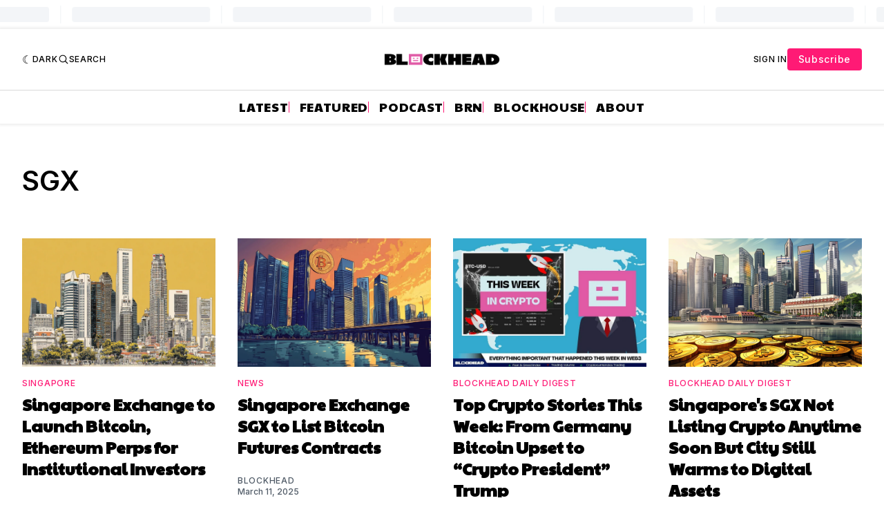

--- FILE ---
content_type: text/html; charset=utf-8
request_url: https://www.google.com/recaptcha/api2/aframe
body_size: 90
content:
<!DOCTYPE HTML><html><head><meta http-equiv="content-type" content="text/html; charset=UTF-8"></head><body><script nonce="3rqUzmdvziT8xiHwiwNy9A">/** Anti-fraud and anti-abuse applications only. See google.com/recaptcha */ try{var clients={'sodar':'https://pagead2.googlesyndication.com/pagead/sodar?'};window.addEventListener("message",function(a){try{if(a.source===window.parent){var b=JSON.parse(a.data);var c=clients[b['id']];if(c){var d=document.createElement('img');d.src=c+b['params']+'&rc='+(localStorage.getItem("rc::a")?sessionStorage.getItem("rc::b"):"");window.document.body.appendChild(d);sessionStorage.setItem("rc::e",parseInt(sessionStorage.getItem("rc::e")||0)+1);localStorage.setItem("rc::h",'1768673407791');}}}catch(b){}});window.parent.postMessage("_grecaptcha_ready", "*");}catch(b){}</script></body></html>